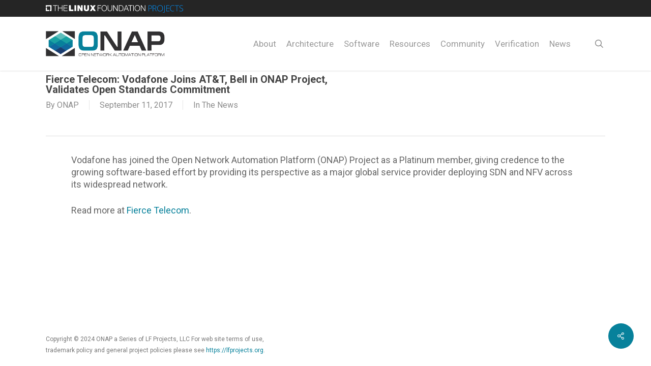

--- FILE ---
content_type: text/css
request_url: https://www.onap.org/wp-content/plugins/bringaze-vc//css/icon-tooltip.css?ver=6.8.3
body_size: 664
content:
/* TOOLTIP */

a.tooltip-text {
	border: none;
	border-radius: 10px;
	padding: 10px 25px;
	text-align: center;
	font-size: 15px;
	outline: none;
	cursor: pointer;
	margin-right: 1rem;
}

[tooltip] {
	position: relative;
}

[tooltip]::before,
[tooltip]::after {
	text-transform: none;
	font-size: 0.9em;
	line-height: 1;
	user-select: none;
	pointer-events: none;
	position: absolute;
	display: none;
	opacity: 0;
}

[tooltip]::before {
	content: "";
	border: 5px solid transparent;
	z-index: 1001;
}

[tooltip]::after {
	content: attr(tooltip);
	font-family: "Segoe UI", Arial, sans-serif;
	text-align: center;
	min-width: 3em;
	max-width: 21em;
	white-space: nowrap;
	overflow: hidden;
	text-overflow: ellipsis;
	padding: 0.5em 1em;
	border-radius: 5px;
	box-shadow: 0 1em 2em -0.5em rgba(0, 0, 0, 0.35);
	background: var(--tooltip-background-color);
	color: #fff;
	z-index: 1000;
}

[tooltip]:hover::before,
[tooltip]:hover::after {
	display: block;
}

[tooltip=""]::before,
[tooltip=""]::after {
	display: none !important;
}

[tooltip]:not([flow])::before,
[tooltip][flow^="up"]::before {
	bottom: 100%;
	border-bottom-width: 0;
	border-top-color: var(--tooltip-background-color);
}

[tooltip]:not([flow])::after,
[tooltip][flow^="up"]::after {
	bottom: calc(100% + 5px);
}

[tooltip]:not([flow])::before,
[tooltip]:not([flow])::after,
[tooltip][flow^="up"]::before,
[tooltip][flow^="up"]::after {
	left: 50%;
	transform: translate(-50%, -0.5em);
}

[tooltip]:not([flow])::before,
[tooltip][flow^="up-left"]::before {
	bottom: 100%;
	border-bottom-width: 0;
	border-top-color: var(--tooltip-background-color);
}

[tooltip]:not([flow])::after,
[tooltip][flow^="up-left"]::after {
	bottom: calc(100% + 5px);
}

[tooltip]:not([flow])::before,
[tooltip][flow^="up-left"]::before {
	left: 25%;
}

[tooltip]:not([flow])::after,
[tooltip][flow^="up-left"]::after {
	left: 50%;
}

[tooltip]:not([flow])::before,
[tooltip][flow^="up-right"]::before {
	bottom: 100%;
	border-bottom-width: 0;
	border-top-color: var(--tooltip-background-color);
}

[tooltip]:not([flow])::after,
[tooltip][flow^="up-right"]::after {
	bottom: calc(100% + 5px);
}

[tooltip]:not([flow])::before,
[tooltip][flow^="up-right"]::before {
	left: 75%;
	transform: translate(-50%, -0.5em);
}

[tooltip]:not([flow])::after,
[tooltip][flow^="up-right"]::after {
	left: 50%;
	transform: translate(-50%, -0.5em);
}

[tooltip][flow^="down"]::before {
	top: 100%;
	border-top-width: 0;
	border-bottom-color: var(--tooltip-background-color);
}

[tooltip][flow^="down"]::after {
	top: calc(100% + 5px);
}

[tooltip][flow^="down"]::before,
[tooltip][flow^="down"]::after {
	left: 50%;
	transform: translate(-50%, 0.5em);
}

[tooltip][flow^="down-left"]::before {
	top: 100%;
	border-top-width: 0;
	border-bottom-color: var(--tooltip-background-color);
}

[tooltip][flow^="down-left"]::after {
	top: calc(100% + 5px);
}

[tooltip][flow^="down-left"]::before {
	left: 30%;
}

[tooltip][flow^="down-left"]::after {
	left: 50%;
}

[tooltip][flow^="down-right"]::before {
	top: 100%;
	border-top-width: 0;
	border-bottom-color: var(--tooltip-background-color);
}

[tooltip][flow^="down-right"]::after {
	top: calc(100% + 5px);
}

[tooltip][flow^="down-right"]::before {
	left: 70%;
	transform: translate(-85%, 0.5em);
}

[tooltip][flow^="down-right"]::after {
	left: 50%;
	transform: translate(-50%, 0.5em);
}

[tooltip][flow^="left"]::before {
	top: 50%;
	border-right-width: 0;
	border-left-color: var(--tooltip-background-color);
	left: calc(0em - 5px);
	transform: translate(-0.5em, -50%);
}

[tooltip][flow^="left"]::after {
	top: 50%;
	right: calc(100% + 5px);
	transform: translate(-0.5em, -50%);
}

[tooltip][flow^="right"]::before {
	top: 50%;
	border-left-width: 0;
	border-right-color: var(--tooltip-background-color);
	right: calc(0em - 5px);
	transform: translate(0.5em, -50%);
}

[tooltip][flow^="right"]::after {
	top: 50%;
	left: calc(100% + 5px);
	transform: translate(0.5em, -50%);
}

[tooltip]:not([flow]):hover::before,
[tooltip]:not([flow]):hover::after,
[tooltip][flow^="up"]:hover::before,
[tooltip][flow^="up"]:hover::after,
[tooltip][flow^="up-left"]:hover::before,
[tooltip][flow^="up-left"]:hover::after,
[tooltip][flow^="up-right"]:hover::before,
[tooltip][flow^="up-right"]:hover::after,
[tooltip][flow^="down"]:hover::before,
[tooltip][flow^="down"]:hover::after,
[tooltip][flow^="down-left"]:hover::before,
[tooltip][flow^="down-left"]:hover::after,
[tooltip][flow^="down-right"]:hover::before,
[tooltip][flow^="down-right"]:hover::after {
	animation: tooltips-vert 300ms ease-out forwards;
}

[tooltip][flow^="left"]:hover::before,
[tooltip][flow^="left"]:hover::after,
[tooltip][flow^="right"]:hover::before,
[tooltip][flow^="right"]:hover::after {
	animation: tooltips-horz 300ms ease-out forwards;
}

@-moz-keyframes tooltips-vert {
	to {
		opacity: 0.9;
		transform: translate(-50%, 0);
	}
}

@-webkit-keyframes tooltips-vert {
	to {
		opacity: 0.9;
		transform: translate(-50%, 0);
	}
}

@-o-keyframes tooltips-vert {
	to {
		opacity: 0.9;
		transform: translate(-50%, 0);
	}
}

@keyframes tooltips-vert {
	to {
		opacity: 0.9;
		transform: translate(-50%, 0);
	}
}

@-moz-keyframes tooltips-horz {
	to {
		opacity: 0.9;
		transform: translate(0, -50%);
	}
}

@-webkit-keyframes tooltips-horz {
	to {
		opacity: 0.9;
		transform: translate(0, -50%);
	}
}

@-o-keyframes tooltips-horz {
	to {
		opacity: 0.9;
		transform: translate(0, -50%);
	}
}

@keyframes tooltips-horz {
	to {
		opacity: 0.9;
		transform: translate(0, -50%);
	}
}

--- FILE ---
content_type: text/css
request_url: https://www.onap.org/wp-content/plugins/linux-foundation/public/css/linux-foundation-public.css?ver=1.2
body_size: 92
content:
/**
 * All of the CSS for your public-facing functionality should be
 * included in this file.
 */

 #menu-shortcode ul, #menu-shortcode li { list-style: none; }
 #menu-shortcode ul.sub-menu { margin-bottom: 0; }
 #menu-shortcode li.current-menu-item a { color: #676767; }
 ul#menu-shortcode { margin-left: 0 }

 .lf-events-api-list .single-event-wrap { padding: 15px; min-height: 100px; background-size: cover; }
 .lf-events-api-list .single-event-wrap:before { content: '';position: absolute;top: 0;right: 0;bottom: 0;left: 0;background-image: linear-gradient(to bottom,#444,#000);opacity: .4; z-index: 1;}
 .lf-events-api-list .single-event-content img { max-height: 150px; width: auto; }
 .lf-events-api-list .single-event-content, .event-listing-ctas { z-index: 2; position: relative; text-align: center}
 .lf-events-api-list .event-listing-ctas { display: -webkit-flex;-webkit-justify-content: space-around;display: flex;justify-content: space-around;justify-content: space-evenly; margin-top: 25px; }
 .lf-events-api-list .single-event-wrap .post-header img { max-height: 100px; }
 .lf-events-api-list .single-event-wrap h3 { font-size: 20px !important; line-height: 22px !important; color: #fff; text-align: center }
 .lf-events-api-list .single-event-wrap p { padding-bottom: 0; font-size: 15px; }

--- FILE ---
content_type: text/css
request_url: https://www.onap.org/wp-content/plugins/wp-logo-showcase-responsive-slider-pro/assets/css/slick.css?ver=1.2
body_size: 645
content:
.logo_showcase{visibility: hidden; opacity:0; transition:opacity 0.5s linear; }
.slick-initialized { visibility: visible; opacity:1; }

.logo_showcase .slick-arrow {text-indent:-99999px; padding:0px !important; margin:0px !important; border-radius:0px !important}
.logo_showcase button.slick-arrow {width: 30px;height: 30px;position: absolute;z-index: 999;border: 0px !important;border-radius: 50% !important;color: #fff;}
.logo_showcase button.slick-next, .logo_showcase button.slick-next:hover,  .logo_showcase button.slick-next:focus, .logo_showcase button.slick-next:active{background:rgba(00, 00, 0, 0.5) url(arrow-right.png) center center no-repeat !important;box-shadow:none !important;}
.logo_showcase button.slick-prev, .logo_showcase button.slick-prev:hover, .logo_showcase button.slick-prev:focus, .logo_showcase button.slick-prev:active{background:rgba(00, 00, 0, 0.5) url(arrow-left.png) center center no-repeat !important;box-shadow:none !important;}
.logo_showcase .slick-dots {padding:0 !important; margin:0 !important; text-align:center;}
.logo_showcase .slick-dots li button{text-indent:-99999px;}
.logo_showcase .slick-dots li {list-style:none !important; display:inline-block !important; margin:0 3px !important; padding:0px !important; }
.logo_showcase .slick-dots li button {margin: 0px !important; padding: 0px !important; border: 2px solid #444 !important; border-radius: 50% !important; width: 12px !important; height: 12px !important; background-color:#fff;}
.logo_showcase .slick-dots li button:focus {outline:none !important}
.logo_showcase .slick-dots li.slick-active button {background:#8D8C8C !important;}


/* Slider */
.slick-loading .slick-list{ background: #fff url('ajax-loader.gif') center center no-repeat;}
.slick-slider {position: relative;display: block; -moz-box-sizing: border-box;box-sizing: border-box; -webkit-user-select: none;-moz-user-select: none;-ms-user-select: none; user-select: none;  -webkit-touch-callout: none;-khtml-user-select: none;-ms-touch-action: pan-y;touch-action: pan-y;-webkit-tap-highlight-color: transparent;}
.slick-list {position: relative;display: block; overflow: hidden;  margin: 0; padding: 0;}
.slick-list:focus{outline: none;}
.slick-list.dragging{cursor: pointer;cursor: hand;}
.slick-slider .slick-track,
.slick-slider .slick-list{
    -webkit-transform: translate3d(0, 0, 0); -moz-transform: translate3d(0, 0, 0);  -ms-transform: translate3d(0, 0, 0);  -o-transform: translate3d(0, 0, 0);
            transform: translate3d(0, 0, 0);
}
.slick-track {position: relative;top: 0;left: 0;    display: block;}
.slick-track::before,
.slick-track::after{ display: table; content: '';}
.slick-track::after{  clear: both;}
.slick-loading .slick-track{ visibility: hidden;}
.slick-slide{    display: none;    float: left;    height: 100%;    min-height: 1px;}
[dir='rtl'] .slick-slide
{float: right;}
.slick-slide img {display: block;}
.slick-slide.slick-loading img {display: none;}
.slick-slide.dragging img {pointer-events: none;}
.slick-initialized .slick-slide {display: block;}
.slick-loading .slick-slide {visibility: hidden;}
.slick-vertical .slick-slide {display: block; height: auto; border: 1px solid transparent;}
.slick-arrow.slick-hidden {display: none;}

--- FILE ---
content_type: text/css
request_url: https://www.onap.org/wp-content/themes/salient-child/vc-addons/vc-addons.css
body_size: 1588
content:
/* LIST VIEW DESIGN */

.list-design.outer {
	width: 100%;
}

.list-design.flex {
	display: flex;
	padding: 30px 0;
}

.list-design.flex div {
	display: flex;
}

.list-design.left {
	flex-basis: 33.33%;
	flex-direction: column;
	border: 1px solid #f4f4f4;
	margin-right: 2.5rem;
	align-items: center;
	justify-content: center;
}

.list-design.left img {
	width: 100% !important;
	margin: 0 !important;
	object-fit: contain !important;
}

.list-design.right {
	flex-basis: 66.66%;
	flex-direction: column;
}

.list-design.right .in-category a {
	margin-left: 5px !important;
}

.list-design.full-width {
	flex-basis: 100%;
	flex-direction: column;
}

.list-design.title {
	font-size: 1rem;
	line-height: 1rem;
	margin: 0 !important;
	padding: 0 0 10px 0 !important;
}

.list-design.title a {
	font-size: 1rem;
	line-height: 1rem;
	font-weight: 700;
}

.list-design.title .external-site:after {
	/* content: "\f35d"; */
	content: "\f08e";
	font-family: "FontAwesome";
	margin-left: 5px;
	font-size: 0.75rem;
}

.list-design.date-calendar {
	font-size: 1rem;
	line-height: 1.25rem;
	padding: 0 0 10px 0;
	margin: 0 !important;
}

.list-design.author {
	padding-bottom: 0 !important;
}

.list-design.date-calendar:before {
	content: "\f073";
	font-family: "FontAwesome";
	margin: 0 10px 0 0;
}

.list-design.excerpt {
	font-size: 14px;
	line-height: 20px;
	display: inline-block !important;
}

a.list-design.navigation-btn {
	display: inline-block;
	border: 1px solid;
	padding: 5px 10px;
	margin-bottom: 15px;
}

.list-design.navigation-btn:after {
	font-family: "FontAwesome";
	content: "\f178";
	margin-left: 5px;
}

/* GRID DESIGN */
.grid-design.outer {
	display: flex;
}

.grid-design.outer {
	min-height: 100px;
	/* align-items: center; */
	/* justify-content: center; */
}

.grid-design .members {
	padding: 30px;
	margin: 15px;
}

.grid-design.image-wrapper {
	margin: 0 auto;
	text-align: center;
	height: 100px;
	margin-bottom: 15px;
}

.grid-design.image-wrapper img {
	height: 100%;
	max-height: 100px;
	margin-bottom: 0;
}

.grid-design .projects {
	padding: 30px;
	margin: 15px;
	box-shadow: 0px 0px 15px rgb(0 0 0 / 15%);
	border-radius: 10px;
	padding: 30px;
	margin: 15px;
}

.grid-design .projects p {
	padding: 0 0 10px 0;
	font-size: 18px;
	line-height: 28px;
	font-weight: 600;
}

.grid-design .inner {
	display: flex;
	flex-direction: column;
	flex-grow: 1;
	flex-basis: 0;
	margin: 0 10px;
}

.grid-design.projects-btn:after {
	content: " >>";
}

.grid-design.projects-btn {
	text-decoration: underline;
}

.grid-design.title {
	display: block;
}

.grid-design.outer .col {
	margin-bottom: 2%;
}

.grid-design.outer img {
	width: 100%;
	object-fit: contain;
}

.grid-design.navigation-btn {
	display: flex;
	flex: 1;
	align-items: flex-end;
	justify-content: center;
}

.grid-design.navigation-btn a {
	color: #ffffff;
	padding: 0 35px;
	border-radius: 30px;
	margin-top: 10px !important;
	display: inline-block;
}

.grid-design.outer .vc_col-sm-3 {
	max-width: 305px;
}

.grid-design.navigation-btn a:after {
	/* content: "\f35d";
  content: "\f08e";
  font-family: "FontAwesome";
  color: #ffffff;
  margin-left: 10px; */
}

/*
.grid-design .projects-btn {
	color: #ffffff;
	font-size: 1rem;
	line-height: 1rem;
	padding: 10px;
	border-radius: 5px;
	transform: translateX(0);
	transition: opacity .45s cubic-bezier(.25, 1, .33, 1), transform .45s cubic-bezier(.25, 1, .33, 1);
}

.grid-design .projects-btn:hover {
	color: #ffffff;
	opacity: .85;
}
*/
/* FLIPBOX DESIGN */
.flipbox-design.outer {
	display: flex;
}

.flipbox-design .projects {
	margin: 15px;
}

.flipbox-design.outer .col {
	margin-bottom: 2%;
}

.flipbox-design .flipbox {
	background-color: transparent;
	width: 100%;
	height: 450px;
}

.flipbox-design .flipbox-inner {
	position: relative;
	width: 100%;
	height: 100%;
	text-align: center;
	transition: transform 0.6s;
	transform-style: preserve-3d;
}

.flipbox-design .flipbox:hover .flipbox-inner {
	transform: rotateY(180deg);
}

.flipbox-design .flipbox-front,
.flipbox-design .flipbox-back {
	position: absolute;
	width: 100%;
	height: 100%;
	-webkit-backface-visibility: hidden;
	backface-visibility: hidden;
	display: flex;
	flex-direction: column;
	align-items: center;
}

.flipbox-design .flipbox-front {
	padding: 35px;
	justify-content: center;
}

.flipbox-design .flipbox-front img {
	width: 100%;
	object-fit: contain;
}

.flipbox-design .flipbox-back {
	transform: rotateY(180deg);
	justify-content: start;
	padding: 35px 15px;
}

.flipbox-back h3,
.flipbox-back p {
	color: #ffffff;
}

.flipbox-design .projects-btn {
	background-color: #ffffff;
	padding: 8px 44px;
	border-radius: 30px;
	font-weight: 700;
	text-transform: uppercase;
	margin-top: auto;
}

/* PAGINATION */

.recent-posts-pagination {
	text-align: center;
	font-size: 1rem;
}

.recent-posts-pagination .page-numbers {
	margin-right: 5px;
	color: inherit;
}

.page-numbers span {
	color: #ffffff;
	padding: 10px;
}

.embedded-code iframe {
	width: 100% !important;
	height: 200px !important;
}

@media only screen and (max-width: 600px) {
	.list-design.flex {
		flex-flow: column !important;
	}

	.grid-design.outer {
		display: grid;
		margin-bottom: 0;
	}

	.grid-design.outer .grid-design.projects {
		margin: 0;
		margin-bottom: 35px;
		padding: 15px;
	}

	.flipbox-design.outer {
		display: grid;
		margin-bottom: 0;
	}

	.flipbox-design .projects {
		margin: 0;
		margin-bottom: 35px;
	}

	.list-design.right {
		flex-basis: 100%;
	}
}

/* MEMBERS API STYLES */
.slider.container {
	background-color: inherit;
	width: 100%;
	margin: 0 auto;
	padding: 4rem 0;
}

.slider.inside {
	max-width: 1200px;
}

.slider {
	margin: 0 auto;
}

.slider .slick-slide img {
	width: 75px;
	height: 75px;
	margin-bottom: 0;
	cursor: pointer;
}

.slider.link {
	text-align: center;
	padding-top: 15px;
}

.slick-slide {
	background: #fff;
	border-radius: 10px;
	border: 1px solid #a1a1a4;
	margin-bottom: 15px;
	margin-right: 15px;
	padding: 15px;
	align-items: center !important;
	display: flex !important;
	object-fit: contain !important;
	text-align: center;
	justify-content: center;
}

.slick-track {
	left: -550px !important;
	position: relative !important;
}


/* WEBINARS */
.webinars-outer {
	display: flex;
	flex-wrap: wrap;
}

.webinars-inner {
	display: flex;
	flex-direction: column;
	flex-grow: 1;
	flex-basis: 0;
	margin: 0 20px;
}

.webinars-navigation-btn {
	margin-top: 30px;
}

.webinars-navigation-btn a {
	padding: 10px 30px;
	border-radius: 45px;
	color: #ffffff;
}

.webinars-outer .webinars-non-iframe,
.webinars-outer .webinars-non-iframe img {
	width: 100%;
	height: 100%;
}

.webinars-excerpt {
	padding-bottom: 0;
	margin-top: 10px;
}

a.watch-seminar {
    padding: 10px 30px;
    border-radius: 45px;
    color: #ffffff;
    background-color: #00a1bf;
}

--- FILE ---
content_type: text/css
request_url: https://www.onap.org/wp-content/themes/salient-child/templates/css/templates.css
body_size: 94
content:
/* PROJECTS TEMPLATE */

.projects-wrap {
	padding: 0;
}

.projects-background {
	background-position: center center;
	background-repeat: no-repeat;
}

.projects-heading {
	padding: 75px 0;
}

.projects-title {
	text-align: center;
	margin: 0;
	float: none;
}

.projects-post-area {
	margin: 30px 0;
}

.projects-post-area section {
	margin-bottom: 35px;
}

.projects-links {
	text-align: center;
	display: flex;
	justify-content: center;
	align-items: center;
	padding: 75px 0;
	position: relative;
}

.projects-links a {
	color: #ffffff !important;
	margin: 0 20px;
}

.projects-links a i {
	font-size: 50px!important;
	border: 5px solid #fff;
	padding: 30px;
	border-radius: 50%;
	display: flex;
	justify-content: center;
	align-items: center;
	margin: 0 auto;
	width: 100px;
	height: 100px;
}

.projects-link-item {
	flex-direction: row;
	display: flex;
	justify-content: center;
	align-items: center;
}

.projects-link-wrap {
	margin: 0 15px;
}

.projects-link-wrap p {
    color: #ffffff;
    position: relative;
    font-size: 1rem;
    line-height: 0;
    margin-top: 0;
}

.projects-title img {
    max-height: 200px;
    margin: 0 auto;
}

--- FILE ---
content_type: text/css
request_url: https://www.onap.org/wp-content/themes/salient-child/custom-posts/members/members.css?ver=1.1
body_size: -212
content:
/* Members CSS */
.single-member { margin-bottom: 20px; text-align: center; float: left; }
.single-member-icon { text-align: center; }
.single-member-icon img { text-align: center; max-width: 100% !important; -webkit-transform: scale(1); -ms-transform: scale(1); transform: scale(1); -webkit-transition: .3s ease-in-out; transition: .3s ease-in-out; }
.single-member-icon img:hover { -webkit-transform: scale(1.1); -ms-transform: scale(1.1); transform: scale(1.1) !important; }

@media(min-width: 1000px){
    .single-member.vc_col-sm-6:first-child .single-member-icon {
        text-align: right;
        padding-right: 20px;
    }

    .single-member.vc_col-sm-6:last-child .single-member-icon {
        text-align: left;
        padding-left: 20px;
    }
}

--- FILE ---
content_type: text/css
request_url: https://www.onap.org/wp-content/themes/salient-child/style.css?ver=17.4.1
body_size: 5067
content:
/*
Theme Name: Salient Child Theme
Theme URI: https://lfprojects.linuxfoundation.org;
Description: This is a custom child theme for Salient
Author: Jeska Duman, Asitha de Silva, Marco Schmoecker, Andrew Bringaze
Author URI:
Template: salient
Version: 1.1.3
*/


/* OSANO */
.osano-cm-list__list-item {
	list-style: none !important;
}

span.osano-cm-toggle__label.osano-cm-label {
	color: #444 !important;
}

p code,
li code {
	display: inline-flex;
	padding: 5px;
}

.col-sm-5cols {
	position: relative;
	min-height: 1px;
	padding-right: 10px;
	padding-left: 10px;
	width: 20%;
	float: left;
}

.col.centered-text ul,
.wpb_column.centered-text ul {
	text-align: center;
}

#header-outer #social-in-menu .fa-rss:after,
.material #slide-out-widget-area.slide-out-from-right .fa-rss:after {
	content: "\f09e"
}


/* Persons Custom Post Type CSS */

.single-person {
	margin-bottom: 20px;
}

.single-person-title h3,
.single-person-title h5 {
	text-align: center;
	font-size: 20px !important;
	margin-bottom: 0 !important;
	line-height: 25px !important
}

.single-person-title h5 {
	font-weight: 100;
}

.single-person-description {
	padding: 10px 0;
	text-align: center
}

.single-person-description p {
	font-size: 11px;
	padding-bottom: 10px !important
}

.single-person-description p.read-more {
	padding-bottom: 0px !important;
}

.long-description {
	margin-bottom: 20px;
}

.social-links {
	text-align: center
}

.single-person-icon,
.single-person-title,
.single-person-description {
	width: 100%;
}


/* New Person profile photo overrides */

.single-person-icon {
	width: 100px !important;
	height: 100px !important;
	margin: 0 auto;
	text-align: center;
	border-radius: 50px;
	overflow: hidden !important;
}

.single-person-icon img {
	min-height: 100% !important;
	text-align: center;
	max-width: 100% !important;
}


/* Vendors Custom Post Type CSS */

#vendor-parent img {
	max-height: 130px;
	margin-bottom: 0;
	cursor: pointer
}

.lightbox {
	display: none;
}

.featherlight .featherlight-inner img {
	max-height: 100px;
}

#vendor-parent .mix {
	border: 1px solid #ccc;
	width: 22.5%;
	margin-right: 15px;
	margin-bottom: 20px;
	padding: 10px;
}

#vendor-parent .mix:hover {
	border-color: #168fdf;
}

#vendor-parent.wpls-logo-showcase.wpls-logo-grid {
	font-size: 0 !important;
	clear: both;
	margin-top: 80px;
}

#vendor-dropdown fieldset {
	margin-right: 20px;
}


/* Members CSS */

.single-member {
	margin-bottom: 20px;
	text-align: center
}

.single-member-icon {
	text-align: center;
}

.single-member-icon img {
	text-align: center;
	max-width: 100% !important;
	-webkit-transform: scale(1);
	-ms-transform: scale(1);
	transform: scale(1);
	-webkit-transition: .3s ease-in-out;
	transition: .3s ease-in-out;
}

.single-member-icon img:hover {
	-webkit-transform: scale(1.1);
	-ms-transform: scale(1.1);
	transform: scale(1.1) !important;
}

.single-recent-post .post-date {
	font-size: 14px;
	padding-bottom: 5px;
}


/* Projects CSS */

.single-project {
	margin-bottom: 20px;
	text-align: center
}

.single-project-icon {
	text-align: center;
}

.single-project-icon img {
	text-align: center;
	max-width: 200px !important;
	-webkit-transform: scale(1);
	-ms-transform: scale(1);
	transform: scale(1);
	-webkit-transition: .3s ease-in-out;
	transition: .3s ease-in-out;
}

.single-project-icon img:hover {
	-webkit-transform: scale(1.1);
	-ms-transform: scale(1.1);
	transform: scale(1.1) !important;
}

.single-project .inner .single-project-icon {
	height: 70px !important;
	width: auto !important;
}

.single-project-lightbox h3 {
	font-size: 30px !important;
	line-height: 32px !important;
}

.single-project-lightbox h5 {
	font-size: 18px !important;
	line-height: 20px !important;
	font-weight: 300 !important
}

.single-project-lightbox h6 {
	font-size: 15px !important;
	line-height: 17px !important;
	margin-bottom: 20px;
}

.vc_col-sm-12-projects {
	float: left;
	width: 100%;
}

@media only screen and (min-width: 1000px) {
	body .vc_row-fluid .vc_col-sm-3.single-project {
		width: 23.404255317%;
	}
}

@media only screen and (max-width: 1000px) and (min-width: 690px) {
	.one-fourths.vc_col-sm-3.single-project:not([class*="vc_col-xs-"]) {
		width: 48% !important;
	}
}


/* News CSS */

.vc_row-fluid>.span_12 .wpb_column.single-recent-post,
.vc_row-fluid>.span_12 .wpb_column.single-person {
	margin-right: 0;
}

@media(min-width: 768px) {

	.wpls-column,
	.wpls-columns {
		padding: 0 0.93rem;
	}

	#header-outer:not(.small-nav) {
		margin-top: 21px;
	}

	#lf-header {
		padding-top: 2px;
		background: #252525;
	}

	#lf-header img {
		max-width: 270px;
	}

	.mix,
	.gap {
		width: calc(100%/4 - (((4 - 1) * 1rem) / 4));
		float: left;
		text-align: center;
	}

	#lf-header {
		position: absolute;
		width: 100%;
		z-index: 11;
	}

	.single-recent-post .featured-image-crop {
		height: 150px;
		max-width: 270px;
		max-height: 150px;
		overflow: hidden;
	}

	.single-recent-post .featured-image-crop img {
		max-height: 300px;
	}

	/* NEW HEADER STYLE */

	#lf-header {
		background: #252525;
		position: fixed;
		width: 100%;
		z-index: 99999;
		line-height: 33px;
		height: 33px;
	}

	#header-outer:not(.small-nav) {
		margin-top: 33px;
	}

	#lf-header .container.jdf img {
		max-width: 115px !important;
	}

	.container.jdf {
		max-height: 33px !important;
	}

	.container.jdf img {
		max-height: 30px;
	}

	#header-outer.small-nav {
		transition: box-shadow 0.42s ease, opacity 0.3s ease;
		margin-top: 33px;
	}

}

@media(max-width: 767px) {
	#lf-header {
		display: none;
	}

	.mix:not(.security-advisors-child),
	.gap {
		width: 45% !important;
		float: left;
		text-align: center;
	}

	#vendor-btns {
		display: flex;
	}

	#vendor-parent img {
		max-height: 50px;
		margin-bottom: 0;
		cursor: pointer;
	}

	#vendor-dropdown fieldset {
		float: none;
		width: 100%;
		margin-bottom: 10px;
	}

	#vendor-parent.wpls-logo-showcase.wpls-logo-grid {
		margin-top: 20px;
	}

	.col-sm-5cols {
		position: relative;
		min-height: 1px;
		padding-right: 10px;
		padding-left: 10px;
		width: 100%;
		float: left;
	}


}

@media only screen and (min-width: 641px) and (max-width: 1000px) {
	.wpls-col-10 {
		width: 20%;
	}
}


/***************** Fancy Box ******************/

.nectar-fancy-box {
	overflow: hidden;
	position: relative;
	padding: 13%
}

.full-width-content>.span_12>.vc_col-sm-12>.wpb_wrapper>.nectar-fancy-box,
.full-width-content .vc_col-sm-12 .vc_col-sm-12>.wpb_wrapper>.nectar-fancy-box {
	padding: 5%
}

.full-width-content>.span_12>.vc_col-sm-12>.wpb_wrapper>.nectar-fancy-box .inner,
.full-width-content .vc_col-sm-12 .vc_col-sm-12>.wpb_wrapper>.nectar-fancy-box .inner {
	padding-bottom: 8%
}

.nectar-fancy-box:after {
	display: block;
	position: absolute;
	content: ' ';
	width: 100%;
	height: 6px;
	left: 0;
	bottom: 0;
	background: #fff;
	z-index: 5;
	transform: scaleX(0) translateZ(0);
	-webkit-transform: scaleX(0) translateZ(0);
	transform-origin: 0 0;
	-webkit-transform-origin: 0 0;
	-webkit-transition: 0.45s cubic-bezier(0.24, 1, 0.30, 1);
	transition: 0.45s cubic-bezier(0.24, 1, 0.30, 1)
}

.nectar-fancy-box:hover:after {
	-webkit-transform: scaleX(1) translateZ(0);
	transform: scaleX(1) translateZ(0)
}

.nectar-fancy-box[data-style="default"] .inner *,
.nectar-fancy-box[data-style="parallax_hover"] .inner * {
	color: #fff
}

.vc_row.full-width-content .nectar-fancy-box[data-style="parallax_hover"] {
	margin-bottom: 0;
}

.nectar-fancy-box .inner {
	position: relative;
	text-align: left;
	color: #fff;
	z-index: 10;
	padding-bottom: 15%
}

.nectar-fancy-box .box-link {
	position: absolute;
	z-index: 100;
	top: 0;
	left: 0;
	height: 100%;
	width: 100%;
	display: block
}

.nectar-fancy-box .box-bg {
	position: absolute;
	top: 0;
	left: 0;
	height: 100.2%;
	width: 100.2%;
	background-size: cover;
	z-index: 1;
	background-position: center;
	backface-visibility: hidden;
	-webkit-backface-visibility: hidden;
	transition: all .6s cubic-bezier(0.24, 1, 0.30, 1);
	-webkit-transition: all .6s cubic-bezier(0.24, 1, 0.30, 1)
}

.nectar-fancy-box .box-bg:after {
	position: absolute;
	top: 0;
	left: 0;
	height: 100%;
	width: 100%;
	content: ' ';
	background-color: rgba(51, 51, 51, 0.5);
	transition: all .6s cubic-bezier(0.24, 1, 0.30, 1);
	-webkit-transition: all .6s cubic-bezier(0.24, 1, 0.30, 1)
}

.nectar-fancy-box:hover .box-bg:after {
	background-color: rgba(51, 51, 51, 0.2)
}

.nectar-fancy-box:hover .box-bg {
	transform: scale(1.13);
	-webkit-transform: scale(1.13)
}

.nectar-fancy-box .link-text {
	font-size: 12px !important;
	font-family: 'Open Sans';
	line-height: 14px;
	font-weight: 700;
	letter-spacing: 2px;
	text-transform: uppercase;
	position: relative;
	z-index: 5;
	color: #fff;
	text-align: left
}

.nectar-fancy-box .link-text .arrow,
.nectar-fancy-box[data-style="parallax_hover"] .inner>span.arrow {
	line-height: 26px !important;
	font-size: 14px !important;
	font-family: FontAwesome !important;
	opacity: 1;
	position: relative;
	display: inline-block;
	margin-left: 16px;
	top: 2px;
	transition: all 0.35s cubic-bezier(0.12, 0.75, 0.4, 1);
	-webkit-transition: all 0.35s cubic-bezier(0.12, 0.75, 0.4, 1);
	overflow: visible;
	height: 26px;
	width: 26px;
	border-radius: 100px;
	text-align: center;
	border: 2px solid rgba(255, 255, 255, 0.4)
}

.nectar-fancy-box .link-text .arrow:before,
.nectar-fancy-box[data-style="parallax_hover"] .inner>span.arrow:before {
	content: "\f105";
	color: #fff;
	top: -2px;
	right: -1px;
	display: block;
	transition: all 0.35s cubic-bezier(0.12, 0.75, 0.4, 1);
	-webkit-transition: all 0.35s cubic-bezier(0.12, 0.75, 0.4, 1);
	position: relative
}

.nectar-fancy-box .link-text .arrow:after,
.nectar-fancy-box[data-style="parallax_hover"] .inner>span.arrow:after {
	display: block;
	content: ' ';
	position: absolute;
	width: 26px;
	height: 1px;
	background-color: #fff;
	opacity: 0;
	left: -6px;
	cursor: pointer;
	transition: all 0.35s cubic-bezier(0.12, 0.75, 0.4, 1);
	-webkit-transition: all 0.35s cubic-bezier(0.12, 0.75, 0.4, 1);
	pointer-events: none;
	top: 11px;
	transform: translateX(-27px);
	-webkit-transform: translateX(-27px)
}

.nectar-fancy-box:hover .link-text .arrow {
	border-color: transparent
}

.nectar-fancy-box:hover .link-text .arrow:after,
.nectar-fancy-box[data-style="parallax_hover"]:hover .inner>span.arrow:after {
	opacity: 1;
	transform: translateX(2px);
	-webkit-transform: translateX(2px)
}

.nectar-fancy-box:hover .link-text .arrow:before,
.nectar-fancy-box[data-style="parallax_hover"]:hover .inner>span.arrow:before {
	transform: translateX(9px);
	-webkit-transform: translateX(9px)
}

.nectar-fancy-box .inner-wrap>i,
.nectar-fancy-box .inner>i {
	height: auto !important;
	width: auto !important;
	display: block;
	text-align: left;
	margin-bottom: 20px;
}

.nectar-fancy-box[data-style="default"] .inner>i[data-color*="color"] {
	color: #fff !important;
}

.nectar-fancy-box[data-style="color_box_hover"][data-border="true"] .box-inner-wrap {
	border: 1px solid rgba(0, 0, 0, 0.08);
	transition: all 0.45s cubic-bezier(0.25, 1, 0.2, 1);
}

.nectar-fancy-box[data-style="color_box_hover"][data-border="true"]:hover .box-inner-wrap {
	border: 1px solid rgba(0, 0, 0, 0);
}

.nectar-fancy-box[data-style="color_box_hover"] .inner {
	display: -webkit-flex;
	display: flex;
	align-items: center;
	justify-content: center;
}

.nectar-fancy-box[data-style="color_box_hover"][data-color*="gradient"] .inner-wrap {
	position: relative;
}

.nectar-fancy-box[data-style="color_box_hover"][data-color*="gradient"] .inner i.hover-only {
	position: absolute;
	opacity: 0;
	top: -2px;
	left: 0;
	z-index: 1;
	color: #fff !important;
	transition: opacity 0.45s cubic-bezier(0.25, 1, 0.2, 1);
}

.nectar-fancy-box[data-style="color_box_hover"][data-color*="gradient"][data-alignment="right"] .inner i.hover-only {
	right: 0;
	left: auto;
}

.nectar-fancy-box[data-style="color_box_hover"][data-color*="gradient"][data-alignment="center"] .inner i.hover-only {
	left: 50%;
	transform: translateX(-50%);
}

.nectar-fancy-box[data-style="color_box_hover"][data-color*="gradient"]:hover .inner i.hover-only {
	opacity: 1;
}

.nectar-fancy-box[data-style="color_box_hover"][data-color*="gradient"].inner i:not(.hover-only) {
	transition: opacity 0.45s cubic-bezier(0.25, 1, 0.2, 1);
}

.nectar-fancy-box[data-style="color_box_hover"][data-color*="gradient"]:hover .inner i:not(.hover-only) {
	opacity: 0;
}

.nectar-fancy-box[data-style="color_box_hover"] .inner i {
	text-align: center;
}

.nectar-fancy-box[data-style="color_box_hover"] .inner p {
	opacity: 0.75;
}

.nectar-fancy-box[data-style="color_box_hover"] .inner {
	padding-bottom: 0;
	text-align: center;
	vertical-align: middle;
}

.nectar-fancy-box[data-style="color_box_hover"] .inner-wrap {
	text-align: center;
	vertical-align: middle;
}

.span_12.light .nectar-fancy-box[data-style="color_box_hover"] .inner p {
	opacity: 0.65;
}

.span_12.light .nectar-fancy-box[data-style="color_box_hover"]:hover .inner p {
	opacity: 0.8;
}

.span_12.light .nectar-fancy-box[data-style="color_box_hover"]:hover:before {
	display: none
}

.nectar-fancy-box[data-style="color_box_hover"][data-alignment="left"] .inner,
.nectar-fancy-box[data-style="color_box_hover"][data-alignment="left"] .inner-wrap,
.nectar-fancy-box[data-style="color_box_hover"][data-alignment="left"] .inner i {
	text-align: left;
}

.nectar-fancy-box[data-style="color_box_hover"][data-alignment="right"] .inner,
.nectar-fancy-box[data-style="color_box_hover"][data-alignment="right"] .inner-wrap,
.nectar-fancy-box[data-style="color_box_hover"][data-alignment="right"] .inner i {
	text-align: right;
}

.nectar-fancy-box[data-style="color_box_hover"]:before {
	display: block;
	position: absolute;
	left: 1%;
	top: 1%;
	height: 98%;
	width: 98%;
	opacity: 0.33;
	content: '';
}

.nectar-fancy-box[data-style="color_box_hover"]:hover .box-bg {
	transform: scale(1.08);
	-webkit-transform: scale(1.08);
}

.nectar-fancy-box[data-style="color_box_hover"] {
	overflow: visible;
	padding: 0;
}

.nectar-fancy-box[data-style="color_box_hover"] .box-inner-wrap {
	padding: 10% 15%;
	position: relative;
	overflow: hidden;
}

.nectar-fancy-box[data-style="color_box_hover"]:hover .inner-wrap *,
.nectar-fancy-box[data-style="color_box_hover"] .box-bg,
.nectar-fancy-box[data-style="color_box_hover"] .box-bg:after,
.nectar-fancy-box[data-style="color_box_hover"]:before {
	transition: all 0.45s cubic-bezier(0.25, 1, 0.2, 1);
}

.nectar-fancy-box[data-style="color_box_hover"]:hover .inner-wrap .nectar-cta .link_wrap .link_text:after {
	border-color: rgba(255, 255, 255, 0.4);
}

.nectar-fancy-box[data-style="color_box_hover"]:hover .inner-wrap .nectar-cta[data-style="see-through"] .link_wrap .arrow:after {
	border-color: #fff;
}

.nectar-fancy-box[data-style="color_box_hover"]:hover .inner-wrap .nectar-cta .arrow,
.nectar-fancy-box[data-style="color_box_hover"]:hover .inner-wrap .nectar-cta .link_wrap .arrow:before {
	color: #fff;
}

.nectar-fancy-box[data-style="color_box_hover"] .inner-wrap *,
.nectar-fancy-box[data-style="color_box_hover"] .inner-wrap {
	color: #444;
}

.span_12.light .nectar-fancy-box[data-style="color_box_hover"] .inner-wrap *,
.span_12.light .nectar-fancy-box[data-style="color_box_hover"] .inner-wrap {
	color: #fff;
}

.nectar-fancy-box[data-style="color_box_hover"]:hover .inner-wrap *,
.nectar-fancy-box[data-style="color_box_hover"]:hover .inner-wrap {
	color: #fff !important;
}

.nectar-fancy-box[data-style="color_box_hover"] .box-bg,
.nectar-fancy-box[data-style="color_box_hover"]:after {
	opacity: 0
}

.nectar-fancy-box[data-style="color_box_hover"]:hover .box-bg {
	opacity: 1;
}

.nectar-fancy-box[data-style="color_box_hover"].using-img .box-bg:after {
	opacity: 0.85;
}

.nectar-fancy-box[data-style="color_box_hover"]:after,
.nectar-fancy-box[data-style="parallax_hover"]:after,
.nectar-fancy-box[data-style="color_box_basic"]:after {
	display: none;
}

.nectar-fancy-box[data-style="color_box_hover"]:hover:before {
	box-shadow: 0px 30px 90px #000;
}

.nectar-fancy-box[data-style="parallax_hover"] [class^="icon-"].icon-default-style {
	color: #fff !important;
}

.nectar-fancy-box[data-style="parallax_hover"] p {
	opacity: 0.8;
}

.nectar-fancy-box[data-style="parallax_hover"] i {
	opacity: 0.5;
	transition: all 0.45s cubic-bezier(0.25, 1, 0.2, 1);
}

.nectar-fancy-box[data-style="parallax_hover"]:hover i {
	opacity: 1;
}

.nectar-fancy-box[data-style="parallax_hover"] {
	padding: 0;
}

html.cssreflections .nectar-fancy-box[data-style="parallax_hover"] .parallaxImg-wrap {
	transform: translateZ(0px);
}

.nectar-fancy-box[data-style="parallax_hover"] .parallaxImg {
	-webkit-tap-highlight-color: rgba(0, 0, 0, 0);
	outline: 1px solid transparent;
	transition: transform 0.23s ease-out;
	-webkit-transition: transform 0.23s ease-out;
	position: relative;
	z-index: 10;
}

.nectar-fancy-box[data-style="parallax_hover"] [class^="icon-"].icon-default-style {
	margin-bottom: 25px;
}

.nectar-fancy-box[data-style="parallax_hover"] .parallaxImg-container {
	position: relative;
	width: 100.2%;
	height: 100%;
	outline: 1px solid transparent;
	will-change: transform;
	transform-style: preserve-3d;
	-webkit-transform-style: preserve-3d;
}

.nectar-fancy-box[data-style="parallax_hover"] img {
	width: 100% !important;
}

.nectar-fancy-box[data-style="parallax_hover"] .parallaxImg-layers {
	position: relative;
	width: 100%;
	height: 100%;
	z-index: 2;
	backface-visibility: hidden;
	-webkit-backface-visibility: hidden;
	transform-style: preserve-3d;
	-webkit-transform-style: preserve-3d;
	outline: 1px solid transparent;
}

.nectar-fancy-box[data-style="parallax_hover"] .parallaxImg-rendered-layer,
.nectar-fancy-box[data-style="parallax_hover"] .bg-img:after {
	position: absolute;
	width: 100%;
	height: 100%;
	top: 0;
	left: 0;
	background-repeat: no-repeat;
	background-position: center;
	background-color: transparent;
	background-size: cover;
	outline: 1px solid transparent;
	overflow: hidden;
}

.nectar-fancy-box[data-style="parallax_hover"] .bg-img:after {
	display: block;
	content: '';
	background-color: rgba(40, 40, 40, 0.65);
	transition: all 0.45s cubic-bezier(0.25, 1, 0.2, 1);
}

.nectar-fancy-box[data-style="parallax_hover"]:hover .bg-img:after {
	opacity: 0.35;
}

.nectar-fancy-box[data-style="parallax_hover"] .parallaxImg-rendered-layer:last-child {
	position: relative;
}

.nectar-fancy-box[data-style="parallax_hover"]:hover .parallaxImg-container .parallaxImg-rendered-layer:nth-child(2) {
	transform: translateZ(65px) !important;
}

.nectar-fancy-box[data-style="parallax_hover"] .parallaxImg-rendered-layer>div.bg-img {
	position: absolute;
	width: 100%;
	height: 100%;
	top: 0;
	left: 0;
	background-repeat: no-repeat;
	background-position: center;
	background-color: transparent;
	background-size: cover;
	outline: 1px solid transparent;
}

.nectar-fancy-box[data-style="parallax_hover"] .parallaxImg-container .parallaxImg-rendered-layer,
.nectar-fancy-box[data-style="parallax_hover"] .parallaxImg.transition .parallaxImg-container .parallaxImg-rendered-layer {
	backface-visibility: hidden;
	-webkit-backface-visibility: hidden;
}

.nectar-fancy-box[data-style="parallax_hover"] .parallaxImg-container .parallaxImg-shadow,
.nectar-fancy-box[data-style="parallax_hover"] .parallaxImg-container,
.nectar-fancy-box[data-style="parallax_hover"] .parallaxImg.transition .parallaxImg-container,
.nectar-fancy-box[data-style="parallax_hover"] .parallaxImg.transition .parallaxImg-container .parallaxImg-shadow {
	backface-visibility: hidden;
	-webkit-backface-visibility: hidden;
}

html.cssreflections .nectar-fancy-box[data-style="parallax_hover"] .parallaxImg-container .parallaxImg-shadow,
html.cssreflections .nectar-fancy-box[data-style="parallax_hover"] .parallaxImg-container,
.nectar-fancy-box[data-style="parallax_hover"] .parallaxImg.transition .parallaxImg-container,
.nectar-fancy-box[data-style="parallax_hover"] .parallaxImg.transition .parallaxImg-container .parallaxImg-shadow,
html.cssreflections .nectar-fancy-box[data-style="parallax_hover"] .parallaxImg-container .parallaxImg-rendered-layer,
.nectar-fancy-box[data-style="parallax_hover"] .parallaxImg.transition .parallaxImg-container .parallaxImg-rendered-layer {
	transition: transform 0.27s ease-out;
	-webkit-transition: transform 0.27s ease-out;
}

html.cssreflections .nectar-fancy-box[data-style="parallax_hover"] .parallaxImg-container:not(.over),
html.cssreflections .nectar-fancy-box[data-style="parallax_hover"] .parallaxImg-container:not(.over) .parallaxImg-rendered-layer,
html.cssreflections .nectar-fancy-box[data-style="parallax_hover"] .parallaxImg:not(.over) {
	transition: transform 0.25s ease-out !important;
	-webkit-transition: transform 0.25s ease-out !important;
}

.nectar-fancy-box[data-style="parallax_hover"] .parallaxImg.transition .parallaxImg-container .parallaxImg-shadow {
	transition: all 0.27s ease-out !important;
	-webkit-transition: all 0.27s ease-out !important;
}

.nectar-fancy-box[data-style="parallax_hover"] .parallaxImg-container:not(.over) .parallaxImg-shadow {
	transition: all 0.27s ease-out !important;
	-webkit-transition: all 0.27s ease-out !important;
}

body.cssreflections .nectar-fancy-box[data-style="parallax_hover"] .parallaxImg-container .parallaxImg-shadow,
body.cssreflections .nectar-fancy-box[data-style="parallax_hover"] .parallaxImg-container,
body.cssreflections .nectar-fancy-box[data-style="parallax_hover"] .parallaxImg.transition .parallaxImg-container,
body.cssreflections .nectar-fancy-box[data-style="parallax_hover"] .parallaxImg.transition .parallaxImg-container .parallaxImg-shadow,
body.cssreflections .nectar-fancy-box[data-style="parallax_hover"] .parallaxImg-container .parallaxImg-rendered-layer,
body.cssreflections .nectar-fancy-box[data-style="parallax_hover"] .parallaxImg.transition .parallaxImg-container .parallaxImg-rendered-layer,
body.cssreflections .nectar-fancy-box[data-style="parallax_hover"] .parallaxImg {
	transition: transform 0.1s ease-out;
	-webkit-transition: transform 0.1s ease-out;
}

body.cssreflections .nectar-fancy-box[data-style="parallax_hover"] .parallaxImg.transition .parallaxImg-container,
body.cssreflections .nectar-fancy-box[data-style="parallax_hover"] .parallaxImg.transition .parallaxImg-container .parallaxImg-shadow,
body.cssreflections .nectar-fancy-box[data-style="parallax_hover"] .parallaxImg.transition .parallaxImg-container .parallaxImg-rendered-layer,
body.cssreflections .nectar-fancy-box[data-style="parallax_hover"] .parallaxImg.transition {
	transition: transform 0.2s ease-out;
	-webkit-transition: transform 0.2s ease-out;
}

.nectar-fancy-box[data-style="parallax_hover"] {
	overflow: visible;
}

.nectar-fancy-box[data-style="parallax_hover"] .parallaxImg-shadow {
	position: absolute;
	top: 5%;
	left: 5%;
	width: 90%;
	height: 90%;
	transition: all 0.27s ease-out;
	-webkit-transition: all 0.27s ease-out;
	z-index: 1;
}

.nectar-fancy-box[data-style="parallax_hover"]:hover {
	z-index: 100;
}

.nectar-fancy-box[data-style="parallax_hover"]:hover .parallaxImg-shadow {
	box-shadow: 0 35px 100px rgba(0, 0, 0, 0.4), 0 16px 40px rgba(0, 0, 0, 0.4);
}

.nectar-fancy-box[data-style="parallax_hover"] .meta-wrap {
	display: -ms-flexbox;
	display: -webkit-flex;
	display: flex;
	-webkit-align-items: center;
	align-items: center;
	justify-content: center;
	-webkit-justify-content: center;
}

.nectar-fancy-box[data-style="parallax_hover"] .inner {
	margin-bottom: 0;
	padding: 25% 0px;
	position: relative;
	width: 65%;
}

.main-content .nectar-fancy-box[data-style="color_box_basic"] h1,
.main-content .nectar-fancy-box[data-style="color_box_basic"] h2,
.main-content .nectar-fancy-box[data-style="color_box_basic"] h3,
.main-content .nectar-fancy-box[data-style="color_box_basic"] h4,
.main-content .nectar-fancy-box[data-style="color_box_basic"] h5,
.main-content .nectar-fancy-box[data-style="color_box_basic"] h6,
.main-content .nectar-fancy-box[data-style="color_box_basic"] p {
	color: inherit;
}

.main-content .nectar-fancy-box[data-style="color_box_basic"] i {
	color: inherit !important;
}

.main-content .nectar-fancy-box[data-style="color_box_basic"] .inner {
	padding-bottom: 0;
	color: inherit;
}

.main-content .nectar-fancy-box[data-style="color_box_basic"][data-color*="#"] .box-bg:after {
	background-color: inherit !important;
}

.nectar-fancy-box[data-style="color_box_basic"]:hover .box-bg {
	transform: none;
}

.nectar-fancy-box[data-style="color_box_basic"] .box-bg:after {
	backface-visibility: hidden;
}

.nectar-fancy-box[data-style="color_box_basic"][data-box-color-opacity="0.9"] .box-bg:after {
	opacity: 0.9
}

.nectar-fancy-box[data-style="color_box_basic"][data-box-color-opacity="0.8"] .box-bg:after {
	opacity: 0.8
}

.nectar-fancy-box[data-style="color_box_basic"][data-box-color-opacity="0.7"] .box-bg:after {
	opacity: 0.7
}

.nectar-fancy-box[data-style="color_box_basic"][data-box-color-opacity="0.6"] .box-bg:after {
	opacity: 0.6
}

.nectar-fancy-box[data-style="color_box_basic"][data-box-color-opacity="0.5"] .box-bg:after {
	opacity: 0.5
}

.nectar-fancy-box[data-style="color_box_basic"][data-box-color-opacity="0.4"] .box-bg:after {
	opacity: 0.4
}

.nectar-fancy-box[data-style="color_box_basic"][data-box-color-opacity="0.3"] .box-bg:after {
	opacity: 0.3
}

.nectar-fancy-box[data-style="color_box_basic"][data-box-color-opacity="0.2"] .box-bg:after {
	opacity: 0.2
}

.nectar-fancy-box[data-style="color_box_basic"][data-box-color-opacity="0.1"] .box-bg:after {
	opacity: 0.1
}

.nectar-fancy-box[data-style="color_box_basic"][data-box-color-opacity="0"] .box-bg:after {
	opacity: 0
}

.nectar-fancy-box[data-style="color_box_basic"] .box-bg:before {
	position: absolute;
	top: 0;
	left: 0;
	content: '';
	width: 100%;
	height: 100%;
	background-color: #fff;
	opacity: 0;
	z-index: 1;
	transition: opacity .4s cubic-bezier(0.25, 1, 0.33, 1)
}

.nectar-fancy-box[data-style="color_box_basic"]:hover .box-bg:before {
	opacity: 0.13;
}

.nectar-fancy-box[data-style="color_box_basic"][data-alignment="center"] .inner,
.nectar-fancy-box[data-style="color_box_basic"][data-alignment="center"] .inner>* {
	text-align: center
}

.nectar-fancy-box[data-style="color_box_basic"][data-alignment="right"] .inner,
.nectar-fancy-box[data-style="color_box_basic"][data-alignment="right"] .inner>* {
	text-align: right
}


/* CUSTOM REDUX SOCIAL MEDIA */

.fa-wechat-f:before,
.fa-wechat:before {
	content: "\f1d7";
}

.fa-weibo-f:before,
.fa-weibo:before {
	content: "\f18a";
}

#header-outer #social-in-menu .fa-weibo:after {
	content: "\f18a"
}

ol li ol li {
	list-style: lower-alpha !important;
}

.members-cpt-align {
	display: flex !important;
	align-items: center !important;
}

.fa-mastodon:before {
	font-family: icomoon !important;
	content: "\e917" !important;
}

i.fa.fab.fa-linkedin-in:before {
    font-family: icomoon !important;
    content: "\e605" !important;
}



/* FORCE TWITTER BIRD INTO THE X ICON */
body .fa.fa-twitter:before {
    content: "\e918" !important;
} 

header nav .fa.fa-twitter:before,
header nav .fa.fa-twitter:after {
	    content: "\e918" !important;
}

.footer-social .fa.fa-twitter:after {
    display: none !important;
}

.fa-twitter-square:before {
    content: "\e918" !important;
    font-family: icomoon!important;
}

--- FILE ---
content_type: text/plain
request_url: https://www.google-analytics.com/j/collect?v=1&_v=j102&a=891399274&t=pageview&_s=1&dl=https%3A%2F%2Fwww.onap.org%2Fin-the-news%2F2017%2F09%2F11%2Ffierce-telecom-vodafone-joins-att-bell-in-onap-project-validates-open-standards-commitment&ul=en-us%40posix&dt=Fierce%20Telecom%3A%20Vodafone%20Joins%20AT%26T%2C%20Bell%20in%20ONAP%20Project%2C%20Validates%20Open%20Standards%20Commitment%20-%20ONAP&sr=1280x720&vp=1280x720&_u=YEBAAAABAAAAAC~&jid=1877022856&gjid=2122473544&cid=384787229.1762796299&tid=UA-82811140-5&_gid=385352599.1762796299&_r=1&_slc=1&gtm=45He5b60n81NPTJ5R6v76400234za200zd76400234&gcd=13l3l3l3l1l1&dma=0&tag_exp=101509157~103116026~103200004~103233427~104527907~104528500~104684208~104684211~104948813~105446120~115480709~115583767~115616985~115938465~115938468~116194001~116217636~116217638&z=1880724352
body_size: -449
content:
2,cG-4MVT07GYEJ

--- FILE ---
content_type: application/x-javascript
request_url: https://www.onap.org/wp-content/themes/salient-child/js/custom.js?ver=1
body_size: 81
content:
jQuery.ajaxPrefilter(function (s) {
	if (s.crossDomain) {
		s.contents.script = false;
	}
});

(function($) {

	$(window).scroll(function(){
		// if($(window).scrollTop() < 90 && $(window).width() > 768) { 
		// 	$('#lf-header').show();
		// 	$('#header-outer').removeClass('small-nav');
		// } else {
		// 	$('#lf-header').hide();
		// 	$('#header-outer').addClass('small-nav');
		// }
	});

  $container = $('#vendor-parent, #project-parent');
  $filterSelect = $('#filter-select, #filter-select-level');

	// var mixer = mixitup('#vendor-parent');	
	if($container.length){
	  var containerEl = $('#vendor-parent, #project-parent');
	  var mixer = mixitup(containerEl, {
			animation: {
				enable: false,
			},
		  multifilter: {
	        enable: true // enable the multifilter extension for the mixer
	    }
	  });
		
		// $filterSelect.on('change', function(){
		// 	$container.mixItUp('filter', this.value);
		// });
	}

	$('#mobile-menu ul li a').click(function(ev){
		if($(this).attr('href') == '#'){
			ev.preventDefault();
			if($(this).parent().hasClass('open')){
				$(this).parent().removeClass('open');
				$(this).siblings('.sub-menu').css('display','none');				
			} else {
				$(this).parent().addClass('open');
				$(this).siblings('.sub-menu').css('display','block');				
			}
		}
	});

	$('.highlight pre').wrapInner('<code></code');
	
})(jQuery);
